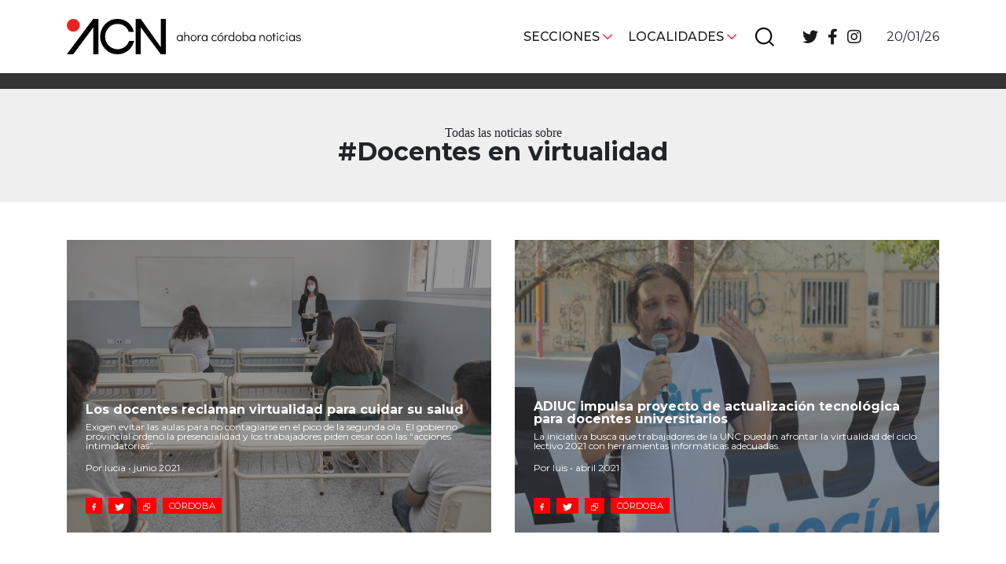

--- FILE ---
content_type: text/html; charset=UTF-8
request_url: https://acnoticias.ar/tag/docentes-en-virtualidad/
body_size: 10425
content:



<!DOCTYPE html>
<html lang="es">
<head>
    <!-- Meta  -->
    <meta charset="UTF-8">
    <meta name="viewport" content="width=device-width, initial-scale=1">
    <link rel="profile" href="http://gmpg.org/xfn/11">

    <meta name='robots' content='index, follow, max-image-preview:large, max-snippet:-1, max-video-preview:-1' />

	<!-- This site is optimized with the Yoast SEO plugin v23.1 - https://yoast.com/wordpress/plugins/seo/ -->
	<title>#Docentes en virtualidad archivos - ACN</title>
	<link rel="canonical" href="https://acnoticias.ar/tag/docentes-en-virtualidad/" />
	<meta property="og:locale" content="es_ES" />
	<meta property="og:type" content="article" />
	<meta property="og:title" content="#Docentes en virtualidad archivos - ACN" />
	<meta property="og:url" content="https://acnoticias.ar/tag/docentes-en-virtualidad/" />
	<meta property="og:site_name" content="ACN" />
	<meta name="twitter:card" content="summary_large_image" />
	<script type="application/ld+json" class="yoast-schema-graph">{"@context":"https://schema.org","@graph":[{"@type":"CollectionPage","@id":"https://acnoticias.ar/tag/docentes-en-virtualidad/","url":"https://acnoticias.ar/tag/docentes-en-virtualidad/","name":"#Docentes en virtualidad archivos - ACN","isPartOf":{"@id":"https://acnoticias.ar/#website"},"primaryImageOfPage":{"@id":"https://acnoticias.ar/tag/docentes-en-virtualidad/#primaryimage"},"image":{"@id":"https://acnoticias.ar/tag/docentes-en-virtualidad/#primaryimage"},"thumbnailUrl":"https://acnoticias.ar/wp-content/uploads/2021/06/Aula-Presencialidad-docentes.jpg","breadcrumb":{"@id":"https://acnoticias.ar/tag/docentes-en-virtualidad/#breadcrumb"},"inLanguage":"es"},{"@type":"ImageObject","inLanguage":"es","@id":"https://acnoticias.ar/tag/docentes-en-virtualidad/#primaryimage","url":"https://acnoticias.ar/wp-content/uploads/2021/06/Aula-Presencialidad-docentes.jpg","contentUrl":"https://acnoticias.ar/wp-content/uploads/2021/06/Aula-Presencialidad-docentes.jpg","width":833,"height":556},{"@type":"BreadcrumbList","@id":"https://acnoticias.ar/tag/docentes-en-virtualidad/#breadcrumb","itemListElement":[{"@type":"ListItem","position":1,"name":"Portada","item":"https://acnoticias.ar/"},{"@type":"ListItem","position":2,"name":"#Docentes en virtualidad"}]},{"@type":"WebSite","@id":"https://acnoticias.ar/#website","url":"https://acnoticias.ar/","name":"ACN","description":"Ahora Córdoba Noticias","potentialAction":[{"@type":"SearchAction","target":{"@type":"EntryPoint","urlTemplate":"https://acnoticias.ar/?s={search_term_string}"},"query-input":"required name=search_term_string"}],"inLanguage":"es"}]}</script>
	<!-- / Yoast SEO plugin. -->


<link rel='dns-prefetch' href='//cdnjs.cloudflare.com' />
<link rel='dns-prefetch' href='//stackpath.bootstrapcdn.com' />
<link rel='dns-prefetch' href='//use.fontawesome.com' />
<link rel='dns-prefetch' href='//fonts.googleapis.com' />
<link rel='dns-prefetch' href='//www.googletagmanager.com' />
<link rel="alternate" type="application/rss+xml" title="ACN &raquo; Feed" href="https://acnoticias.ar/feed/" />
<link rel="alternate" type="application/rss+xml" title="ACN &raquo; Feed de los comentarios" href="https://acnoticias.ar/comments/feed/" />
<link rel="alternate" type="application/rss+xml" title="ACN &raquo; Etiqueta #Docentes en virtualidad del feed" href="https://acnoticias.ar/tag/docentes-en-virtualidad/feed/" />
<script type="text/javascript">
/* <![CDATA[ */
window._wpemojiSettings = {"baseUrl":"https:\/\/s.w.org\/images\/core\/emoji\/15.0.3\/72x72\/","ext":".png","svgUrl":"https:\/\/s.w.org\/images\/core\/emoji\/15.0.3\/svg\/","svgExt":".svg","source":{"concatemoji":"https:\/\/acnoticias.ar\/wp-includes\/js\/wp-emoji-release.min.js?ver=6.6.2"}};
/*! This file is auto-generated */
!function(i,n){var o,s,e;function c(e){try{var t={supportTests:e,timestamp:(new Date).valueOf()};sessionStorage.setItem(o,JSON.stringify(t))}catch(e){}}function p(e,t,n){e.clearRect(0,0,e.canvas.width,e.canvas.height),e.fillText(t,0,0);var t=new Uint32Array(e.getImageData(0,0,e.canvas.width,e.canvas.height).data),r=(e.clearRect(0,0,e.canvas.width,e.canvas.height),e.fillText(n,0,0),new Uint32Array(e.getImageData(0,0,e.canvas.width,e.canvas.height).data));return t.every(function(e,t){return e===r[t]})}function u(e,t,n){switch(t){case"flag":return n(e,"\ud83c\udff3\ufe0f\u200d\u26a7\ufe0f","\ud83c\udff3\ufe0f\u200b\u26a7\ufe0f")?!1:!n(e,"\ud83c\uddfa\ud83c\uddf3","\ud83c\uddfa\u200b\ud83c\uddf3")&&!n(e,"\ud83c\udff4\udb40\udc67\udb40\udc62\udb40\udc65\udb40\udc6e\udb40\udc67\udb40\udc7f","\ud83c\udff4\u200b\udb40\udc67\u200b\udb40\udc62\u200b\udb40\udc65\u200b\udb40\udc6e\u200b\udb40\udc67\u200b\udb40\udc7f");case"emoji":return!n(e,"\ud83d\udc26\u200d\u2b1b","\ud83d\udc26\u200b\u2b1b")}return!1}function f(e,t,n){var r="undefined"!=typeof WorkerGlobalScope&&self instanceof WorkerGlobalScope?new OffscreenCanvas(300,150):i.createElement("canvas"),a=r.getContext("2d",{willReadFrequently:!0}),o=(a.textBaseline="top",a.font="600 32px Arial",{});return e.forEach(function(e){o[e]=t(a,e,n)}),o}function t(e){var t=i.createElement("script");t.src=e,t.defer=!0,i.head.appendChild(t)}"undefined"!=typeof Promise&&(o="wpEmojiSettingsSupports",s=["flag","emoji"],n.supports={everything:!0,everythingExceptFlag:!0},e=new Promise(function(e){i.addEventListener("DOMContentLoaded",e,{once:!0})}),new Promise(function(t){var n=function(){try{var e=JSON.parse(sessionStorage.getItem(o));if("object"==typeof e&&"number"==typeof e.timestamp&&(new Date).valueOf()<e.timestamp+604800&&"object"==typeof e.supportTests)return e.supportTests}catch(e){}return null}();if(!n){if("undefined"!=typeof Worker&&"undefined"!=typeof OffscreenCanvas&&"undefined"!=typeof URL&&URL.createObjectURL&&"undefined"!=typeof Blob)try{var e="postMessage("+f.toString()+"("+[JSON.stringify(s),u.toString(),p.toString()].join(",")+"));",r=new Blob([e],{type:"text/javascript"}),a=new Worker(URL.createObjectURL(r),{name:"wpTestEmojiSupports"});return void(a.onmessage=function(e){c(n=e.data),a.terminate(),t(n)})}catch(e){}c(n=f(s,u,p))}t(n)}).then(function(e){for(var t in e)n.supports[t]=e[t],n.supports.everything=n.supports.everything&&n.supports[t],"flag"!==t&&(n.supports.everythingExceptFlag=n.supports.everythingExceptFlag&&n.supports[t]);n.supports.everythingExceptFlag=n.supports.everythingExceptFlag&&!n.supports.flag,n.DOMReady=!1,n.readyCallback=function(){n.DOMReady=!0}}).then(function(){return e}).then(function(){var e;n.supports.everything||(n.readyCallback(),(e=n.source||{}).concatemoji?t(e.concatemoji):e.wpemoji&&e.twemoji&&(t(e.twemoji),t(e.wpemoji)))}))}((window,document),window._wpemojiSettings);
/* ]]> */
</script>
<style id='wp-emoji-styles-inline-css' type='text/css'>

	img.wp-smiley, img.emoji {
		display: inline !important;
		border: none !important;
		box-shadow: none !important;
		height: 1em !important;
		width: 1em !important;
		margin: 0 0.07em !important;
		vertical-align: -0.1em !important;
		background: none !important;
		padding: 0 !important;
	}
</style>
<link rel='stylesheet' id='wp-block-library-css' href='https://acnoticias.ar/wp-includes/css/dist/block-library/style.min.css?ver=6.6.2' type='text/css' media='all' />
<link rel='stylesheet' id='eedee-gutenslider-init-css' href='https://acnoticias.ar/wp-content/plugins/gutenslider/build/gutenslider-init.css?ver=1708556796' type='text/css' media='all' />
<style id='classic-theme-styles-inline-css' type='text/css'>
/*! This file is auto-generated */
.wp-block-button__link{color:#fff;background-color:#32373c;border-radius:9999px;box-shadow:none;text-decoration:none;padding:calc(.667em + 2px) calc(1.333em + 2px);font-size:1.125em}.wp-block-file__button{background:#32373c;color:#fff;text-decoration:none}
</style>
<style id='global-styles-inline-css' type='text/css'>
:root{--wp--preset--aspect-ratio--square: 1;--wp--preset--aspect-ratio--4-3: 4/3;--wp--preset--aspect-ratio--3-4: 3/4;--wp--preset--aspect-ratio--3-2: 3/2;--wp--preset--aspect-ratio--2-3: 2/3;--wp--preset--aspect-ratio--16-9: 16/9;--wp--preset--aspect-ratio--9-16: 9/16;--wp--preset--color--black: #000000;--wp--preset--color--cyan-bluish-gray: #abb8c3;--wp--preset--color--white: #ffffff;--wp--preset--color--pale-pink: #f78da7;--wp--preset--color--vivid-red: #cf2e2e;--wp--preset--color--luminous-vivid-orange: #ff6900;--wp--preset--color--luminous-vivid-amber: #fcb900;--wp--preset--color--light-green-cyan: #7bdcb5;--wp--preset--color--vivid-green-cyan: #00d084;--wp--preset--color--pale-cyan-blue: #8ed1fc;--wp--preset--color--vivid-cyan-blue: #0693e3;--wp--preset--color--vivid-purple: #9b51e0;--wp--preset--gradient--vivid-cyan-blue-to-vivid-purple: linear-gradient(135deg,rgba(6,147,227,1) 0%,rgb(155,81,224) 100%);--wp--preset--gradient--light-green-cyan-to-vivid-green-cyan: linear-gradient(135deg,rgb(122,220,180) 0%,rgb(0,208,130) 100%);--wp--preset--gradient--luminous-vivid-amber-to-luminous-vivid-orange: linear-gradient(135deg,rgba(252,185,0,1) 0%,rgba(255,105,0,1) 100%);--wp--preset--gradient--luminous-vivid-orange-to-vivid-red: linear-gradient(135deg,rgba(255,105,0,1) 0%,rgb(207,46,46) 100%);--wp--preset--gradient--very-light-gray-to-cyan-bluish-gray: linear-gradient(135deg,rgb(238,238,238) 0%,rgb(169,184,195) 100%);--wp--preset--gradient--cool-to-warm-spectrum: linear-gradient(135deg,rgb(74,234,220) 0%,rgb(151,120,209) 20%,rgb(207,42,186) 40%,rgb(238,44,130) 60%,rgb(251,105,98) 80%,rgb(254,248,76) 100%);--wp--preset--gradient--blush-light-purple: linear-gradient(135deg,rgb(255,206,236) 0%,rgb(152,150,240) 100%);--wp--preset--gradient--blush-bordeaux: linear-gradient(135deg,rgb(254,205,165) 0%,rgb(254,45,45) 50%,rgb(107,0,62) 100%);--wp--preset--gradient--luminous-dusk: linear-gradient(135deg,rgb(255,203,112) 0%,rgb(199,81,192) 50%,rgb(65,88,208) 100%);--wp--preset--gradient--pale-ocean: linear-gradient(135deg,rgb(255,245,203) 0%,rgb(182,227,212) 50%,rgb(51,167,181) 100%);--wp--preset--gradient--electric-grass: linear-gradient(135deg,rgb(202,248,128) 0%,rgb(113,206,126) 100%);--wp--preset--gradient--midnight: linear-gradient(135deg,rgb(2,3,129) 0%,rgb(40,116,252) 100%);--wp--preset--font-size--small: 13px;--wp--preset--font-size--medium: 20px;--wp--preset--font-size--large: 36px;--wp--preset--font-size--x-large: 42px;--wp--preset--spacing--20: 0.44rem;--wp--preset--spacing--30: 0.67rem;--wp--preset--spacing--40: 1rem;--wp--preset--spacing--50: 1.5rem;--wp--preset--spacing--60: 2.25rem;--wp--preset--spacing--70: 3.38rem;--wp--preset--spacing--80: 5.06rem;--wp--preset--shadow--natural: 6px 6px 9px rgba(0, 0, 0, 0.2);--wp--preset--shadow--deep: 12px 12px 50px rgba(0, 0, 0, 0.4);--wp--preset--shadow--sharp: 6px 6px 0px rgba(0, 0, 0, 0.2);--wp--preset--shadow--outlined: 6px 6px 0px -3px rgba(255, 255, 255, 1), 6px 6px rgba(0, 0, 0, 1);--wp--preset--shadow--crisp: 6px 6px 0px rgba(0, 0, 0, 1);}:where(.is-layout-flex){gap: 0.5em;}:where(.is-layout-grid){gap: 0.5em;}body .is-layout-flex{display: flex;}.is-layout-flex{flex-wrap: wrap;align-items: center;}.is-layout-flex > :is(*, div){margin: 0;}body .is-layout-grid{display: grid;}.is-layout-grid > :is(*, div){margin: 0;}:where(.wp-block-columns.is-layout-flex){gap: 2em;}:where(.wp-block-columns.is-layout-grid){gap: 2em;}:where(.wp-block-post-template.is-layout-flex){gap: 1.25em;}:where(.wp-block-post-template.is-layout-grid){gap: 1.25em;}.has-black-color{color: var(--wp--preset--color--black) !important;}.has-cyan-bluish-gray-color{color: var(--wp--preset--color--cyan-bluish-gray) !important;}.has-white-color{color: var(--wp--preset--color--white) !important;}.has-pale-pink-color{color: var(--wp--preset--color--pale-pink) !important;}.has-vivid-red-color{color: var(--wp--preset--color--vivid-red) !important;}.has-luminous-vivid-orange-color{color: var(--wp--preset--color--luminous-vivid-orange) !important;}.has-luminous-vivid-amber-color{color: var(--wp--preset--color--luminous-vivid-amber) !important;}.has-light-green-cyan-color{color: var(--wp--preset--color--light-green-cyan) !important;}.has-vivid-green-cyan-color{color: var(--wp--preset--color--vivid-green-cyan) !important;}.has-pale-cyan-blue-color{color: var(--wp--preset--color--pale-cyan-blue) !important;}.has-vivid-cyan-blue-color{color: var(--wp--preset--color--vivid-cyan-blue) !important;}.has-vivid-purple-color{color: var(--wp--preset--color--vivid-purple) !important;}.has-black-background-color{background-color: var(--wp--preset--color--black) !important;}.has-cyan-bluish-gray-background-color{background-color: var(--wp--preset--color--cyan-bluish-gray) !important;}.has-white-background-color{background-color: var(--wp--preset--color--white) !important;}.has-pale-pink-background-color{background-color: var(--wp--preset--color--pale-pink) !important;}.has-vivid-red-background-color{background-color: var(--wp--preset--color--vivid-red) !important;}.has-luminous-vivid-orange-background-color{background-color: var(--wp--preset--color--luminous-vivid-orange) !important;}.has-luminous-vivid-amber-background-color{background-color: var(--wp--preset--color--luminous-vivid-amber) !important;}.has-light-green-cyan-background-color{background-color: var(--wp--preset--color--light-green-cyan) !important;}.has-vivid-green-cyan-background-color{background-color: var(--wp--preset--color--vivid-green-cyan) !important;}.has-pale-cyan-blue-background-color{background-color: var(--wp--preset--color--pale-cyan-blue) !important;}.has-vivid-cyan-blue-background-color{background-color: var(--wp--preset--color--vivid-cyan-blue) !important;}.has-vivid-purple-background-color{background-color: var(--wp--preset--color--vivid-purple) !important;}.has-black-border-color{border-color: var(--wp--preset--color--black) !important;}.has-cyan-bluish-gray-border-color{border-color: var(--wp--preset--color--cyan-bluish-gray) !important;}.has-white-border-color{border-color: var(--wp--preset--color--white) !important;}.has-pale-pink-border-color{border-color: var(--wp--preset--color--pale-pink) !important;}.has-vivid-red-border-color{border-color: var(--wp--preset--color--vivid-red) !important;}.has-luminous-vivid-orange-border-color{border-color: var(--wp--preset--color--luminous-vivid-orange) !important;}.has-luminous-vivid-amber-border-color{border-color: var(--wp--preset--color--luminous-vivid-amber) !important;}.has-light-green-cyan-border-color{border-color: var(--wp--preset--color--light-green-cyan) !important;}.has-vivid-green-cyan-border-color{border-color: var(--wp--preset--color--vivid-green-cyan) !important;}.has-pale-cyan-blue-border-color{border-color: var(--wp--preset--color--pale-cyan-blue) !important;}.has-vivid-cyan-blue-border-color{border-color: var(--wp--preset--color--vivid-cyan-blue) !important;}.has-vivid-purple-border-color{border-color: var(--wp--preset--color--vivid-purple) !important;}.has-vivid-cyan-blue-to-vivid-purple-gradient-background{background: var(--wp--preset--gradient--vivid-cyan-blue-to-vivid-purple) !important;}.has-light-green-cyan-to-vivid-green-cyan-gradient-background{background: var(--wp--preset--gradient--light-green-cyan-to-vivid-green-cyan) !important;}.has-luminous-vivid-amber-to-luminous-vivid-orange-gradient-background{background: var(--wp--preset--gradient--luminous-vivid-amber-to-luminous-vivid-orange) !important;}.has-luminous-vivid-orange-to-vivid-red-gradient-background{background: var(--wp--preset--gradient--luminous-vivid-orange-to-vivid-red) !important;}.has-very-light-gray-to-cyan-bluish-gray-gradient-background{background: var(--wp--preset--gradient--very-light-gray-to-cyan-bluish-gray) !important;}.has-cool-to-warm-spectrum-gradient-background{background: var(--wp--preset--gradient--cool-to-warm-spectrum) !important;}.has-blush-light-purple-gradient-background{background: var(--wp--preset--gradient--blush-light-purple) !important;}.has-blush-bordeaux-gradient-background{background: var(--wp--preset--gradient--blush-bordeaux) !important;}.has-luminous-dusk-gradient-background{background: var(--wp--preset--gradient--luminous-dusk) !important;}.has-pale-ocean-gradient-background{background: var(--wp--preset--gradient--pale-ocean) !important;}.has-electric-grass-gradient-background{background: var(--wp--preset--gradient--electric-grass) !important;}.has-midnight-gradient-background{background: var(--wp--preset--gradient--midnight) !important;}.has-small-font-size{font-size: var(--wp--preset--font-size--small) !important;}.has-medium-font-size{font-size: var(--wp--preset--font-size--medium) !important;}.has-large-font-size{font-size: var(--wp--preset--font-size--large) !important;}.has-x-large-font-size{font-size: var(--wp--preset--font-size--x-large) !important;}
:where(.wp-block-post-template.is-layout-flex){gap: 1.25em;}:where(.wp-block-post-template.is-layout-grid){gap: 1.25em;}
:where(.wp-block-columns.is-layout-flex){gap: 2em;}:where(.wp-block-columns.is-layout-grid){gap: 2em;}
:root :where(.wp-block-pullquote){font-size: 1.5em;line-height: 1.6;}
</style>
<link rel='stylesheet' id='lst-main-css' href='https://acnoticias.ar/wp-content/themes/lst/style.css?ver=4.0' type='text/css' media='all' />
<link rel='stylesheet' id='bootstrap-style-css' href='https://stackpath.bootstrapcdn.com/bootstrap/4.3.1/css/bootstrap.min.css?ver=4.3.1' type='text/css' media='all' />
<link rel='stylesheet' id='font-awesome-css' href='https://use.fontawesome.com/releases/v5.8.2/css/all.css?ver=5.8.2' type='text/css' media='all' />
<link rel='stylesheet' id='google-fonts-css' href='https://fonts.googleapis.com/css2?family=Montserrat%3Awght%40400%3B500%3B700&#038;display=swap&#038;ver=6.6.2' type='text/css' media='all' />
<link rel='stylesheet' id='slick-style-css' href='https://cdnjs.cloudflare.com/ajax/libs/slick-carousel/1.8.1/slick.min.css?ver=1.8.1' type='text/css' media='all' />
<link rel='stylesheet' id='lst-style-css' href='https://acnoticias.ar/wp-content/themes/lst/assets/css/lst-style.css?ver=4.2' type='text/css' media='all' />
<link rel='stylesheet' id='fancybox-css' href='https://acnoticias.ar/wp-content/plugins/easy-fancybox/fancybox/1.5.4/jquery.fancybox.min.css?ver=6.6.2' type='text/css' media='screen' />
<style id='fancybox-inline-css' type='text/css'>
#fancybox-outer{background:#ffffff}#fancybox-content{background:#ffffff;border-color:#ffffff;color:#000000;}#fancybox-title,#fancybox-title-float-main{color:#fff}
</style>
<script type="text/javascript" src="https://acnoticias.ar/wp-includes/js/jquery/jquery.min.js?ver=3.7.1" id="jquery-core-js"></script>
<script type="text/javascript" src="https://acnoticias.ar/wp-includes/js/jquery/jquery-migrate.min.js?ver=3.4.1" id="jquery-migrate-js"></script>
<link rel="https://api.w.org/" href="https://acnoticias.ar/wp-json/" /><link rel="alternate" title="JSON" type="application/json" href="https://acnoticias.ar/wp-json/wp/v2/tags/2115" /><link rel="EditURI" type="application/rsd+xml" title="RSD" href="https://acnoticias.ar/xmlrpc.php?rsd" />
<meta name="generator" content="WordPress 6.6.2" />
<meta name="generator" content="Site Kit by Google 1.132.0" /><link rel="icon" href="https://acnoticias.ar/wp-content/uploads/2020/10/cropped-favicon-32x32.png" sizes="32x32" />
<link rel="icon" href="https://acnoticias.ar/wp-content/uploads/2020/10/cropped-favicon-192x192.png" sizes="192x192" />
<link rel="apple-touch-icon" href="https://acnoticias.ar/wp-content/uploads/2020/10/cropped-favicon-180x180.png" />
<meta name="msapplication-TileImage" content="https://acnoticias.ar/wp-content/uploads/2020/10/cropped-favicon-270x270.png" />

    <!-- Seguimiento  -->
    </head>

<body class="archive tag tag-docentes-en-virtualidad tag-2115">
    <div id="page" class="site">
        <header class="site-header lst-header sticky-top" role="navigation">
            <div class="container">
                <div class= "row align-items-center">
                    <div class="col-md-4 col-6">
                        <div class="lst-logo">
                                                                                        <a href="https://acnoticias.ar">
                                    <icon-svg src="https://acnoticias.ar/wp-content/themes/lst/assets/images/logo.svg"></icon-svg>
                                </a>
                                                    </div>
                    </div>
                    <div class="col-lg-7 col-12 d-none d-lg-block">
                        <div id="lst-header-bar" class="lst-header-bar">
                            <nav class="lst-primary-menu"><ul id="lst-primary-menu" class="menu"><li id="menu-item-9" class="menu-item menu-item-type-custom menu-item-object-custom menu-item-has-children menu-item-9"><a href="#">Secciones</a>
<ul class="sub-menu">
	<li id="menu-item-13" class="menu-item menu-item-type-taxonomy menu-item-object-category menu-item-13"><a href="https://acnoticias.ar/category/cordoba-obrera/">Córdoba obrera</a></li>
	<li id="menu-item-12" class="menu-item menu-item-type-taxonomy menu-item-object-category menu-item-12"><a href="https://acnoticias.ar/category/cordoba-la-docta/">Córdoba, la Docta</a></li>
	<li id="menu-item-46160" class="menu-item menu-item-type-taxonomy menu-item-object-category menu-item-46160"><a href="https://acnoticias.ar/category/cordoba-diverse/">Córdoba diverse</a></li>
	<li id="menu-item-10" class="menu-item menu-item-type-taxonomy menu-item-object-category menu-item-10"><a href="https://acnoticias.ar/category/cordoba-independiente/">Córdoba independiente</a></li>
	<li id="menu-item-301" class="menu-item menu-item-type-taxonomy menu-item-object-category menu-item-301"><a href="https://acnoticias.ar/category/nacionales/">Nacionales</a></li>
	<li id="menu-item-300" class="menu-item menu-item-type-taxonomy menu-item-object-category menu-item-300"><a href="https://acnoticias.ar/category/internacionales/">Internacionales</a></li>
	<li id="menu-item-15" class="menu-item menu-item-type-taxonomy menu-item-object-category menu-item-15"><a href="https://acnoticias.ar/category/politica-y-economia/">Política y Economía</a></li>
	<li id="menu-item-16" class="menu-item menu-item-type-taxonomy menu-item-object-category menu-item-16"><a href="https://acnoticias.ar/category/sociedad/">Sociedad</a></li>
	<li id="menu-item-11" class="menu-item menu-item-type-taxonomy menu-item-object-category menu-item-11"><a href="https://acnoticias.ar/category/deportes/">Deportes</a></li>
	<li id="menu-item-14" class="menu-item menu-item-type-taxonomy menu-item-object-category menu-item-14"><a href="https://acnoticias.ar/category/medio-ambiente-y-sustentabilidad/">Ambiente y sustentabilidad</a></li>
	<li id="menu-item-290" class="menu-item menu-item-type-post_type menu-item-object-page menu-item-290"><a href="https://acnoticias.ar/sobre-nosotros/">Sobre Nosotrxs</a></li>
</ul>
</li>
<li id="menu-item-19" class="menu-item menu-item-type-custom menu-item-object-custom menu-item-has-children menu-item-19"><a href="#">Localidades</a>
<ul class="sub-menu">
	<li id="menu-item-21" class="menu-item menu-item-type-taxonomy menu-item-object-localidad menu-item-21"><a href="https://acnoticias.ar/localidad/cordoba-la-ciudad/">Córdoba, la ciudad</a></li>
	<li id="menu-item-32" class="menu-item menu-item-type-taxonomy menu-item-object-localidad menu-item-32"><a href="https://acnoticias.ar/localidad/sierras-chicas/">Sierras Chicas</a></li>
	<li id="menu-item-29" class="menu-item menu-item-type-taxonomy menu-item-object-localidad menu-item-29"><a href="https://acnoticias.ar/localidad/rio-cuarto-y-zona-de/">Río Cuarto y zona</a></li>
	<li id="menu-item-35" class="menu-item menu-item-type-taxonomy menu-item-object-localidad menu-item-35"><a href="https://acnoticias.ar/localidad/villa-maria-y-zona/">Villa María y zona</a></li>
	<li id="menu-item-31" class="menu-item menu-item-type-taxonomy menu-item-object-localidad menu-item-31"><a href="https://acnoticias.ar/localidad/san-francisco-y-zona/">San Francisco</a></li>
	<li id="menu-item-33" class="menu-item menu-item-type-taxonomy menu-item-object-localidad menu-item-33"><a href="https://acnoticias.ar/localidad/traslasierra/">Traslasierra</a></li>
	<li id="menu-item-28" class="menu-item menu-item-type-taxonomy menu-item-object-localidad menu-item-28"><a href="https://acnoticias.ar/localidad/punilla-carlos-paz/">Punilla / Carlos Paz</a></li>
	<li id="menu-item-20" class="menu-item menu-item-type-taxonomy menu-item-object-localidad menu-item-20"><a href="https://acnoticias.ar/localidad/alta-gracia/">Alta Gracia</a></li>
	<li id="menu-item-27" class="menu-item menu-item-type-taxonomy menu-item-object-localidad menu-item-27"><a href="https://acnoticias.ar/localidad/marcos-juarez/">Marcos Juárez</a></li>
	<li id="menu-item-30" class="menu-item menu-item-type-taxonomy menu-item-object-localidad menu-item-30"><a href="https://acnoticias.ar/localidad/rio-primero/">Río Primero</a></li>
	<li id="menu-item-34" class="menu-item menu-item-type-taxonomy menu-item-object-localidad menu-item-34"><a href="https://acnoticias.ar/localidad/valle-de-calamuchita/">Valle de Calamuchita</a></li>
	<li id="menu-item-24" class="menu-item menu-item-type-taxonomy menu-item-object-localidad menu-item-24"><a href="https://acnoticias.ar/localidad/jesus-maria-y-norte/">Jesús María y norte</a></li>
	<li id="menu-item-23" class="menu-item menu-item-type-taxonomy menu-item-object-localidad menu-item-23"><a href="https://acnoticias.ar/localidad/cruz-del-eje/">Cruz del Eje</a></li>
	<li id="menu-item-22" class="menu-item menu-item-type-taxonomy menu-item-object-localidad menu-item-22"><a href="https://acnoticias.ar/localidad/corredor-de-ansenuza/">Corredor de Ansenuza</a></li>
	<li id="menu-item-25" class="menu-item menu-item-type-taxonomy menu-item-object-localidad menu-item-25"><a href="https://acnoticias.ar/localidad/la-carlota-y-zona/">La Carlota y zona</a></li>
	<li id="menu-item-26" class="menu-item menu-item-type-taxonomy menu-item-object-localidad menu-item-26"><a href="https://acnoticias.ar/localidad/laboulaye-y-sur/">Laboulaye y sur</a></li>
	<li id="menu-item-860" class="menu-item menu-item-type-taxonomy menu-item-object-localidad menu-item-860"><a href="https://acnoticias.ar/localidad/bell-ville/">Bell Ville</a></li>
	<li id="menu-item-2556" class="menu-item menu-item-type-taxonomy menu-item-object-localidad menu-item-2556"><a href="https://acnoticias.ar/localidad/rio-tercero/">Río Tercero</a></li>
</ul>
</li>
</ul></nav>                                                                                        <div id="lst-buscador" class="lst-buscador">
                                    <icon-svg src="https://acnoticias.ar/wp-content/themes/lst/assets/images/buscar.svg"></icon-svg>
                                </div>
                                <div class="search-box">
                                    
<form action="https://acnoticias.ar" method="get" class="lst-search-form" role="search">
    <input type="search" class="form-control" value="" name="s" placeholder="Buscar" />
    <button type="button" class="close-search-box">
                            <icon-svg src="https://acnoticias.ar/wp-content/themes/lst/assets/images/cerrar.svg"></icon-svg>
            </button>
</form>                                </div>
                                                        <nav class="lst-social-menu"><ul id="lst-social-menu" class="menu"><li id="menu-item-36" class="menu-item menu-item-type-custom menu-item-object-custom menu-item-36"><a target="_blank" rel="noopener" href="https://twitter.com/acnoticias_"><i class="fab fa-twitter"></i></a></li>
<li id="menu-item-37" class="menu-item menu-item-type-custom menu-item-object-custom menu-item-37"><a target="_blank" rel="noopener" href="https://www.facebook.com/ahoracordobanoticias"><i class="fab fa-facebook-f"></i></a></li>
<li id="menu-item-38" class="menu-item menu-item-type-custom menu-item-object-custom menu-item-38"><a target="_blank" rel="noopener" href="https://www.instagram.com/acnoticias.ar/"><i class="fab fa-instagram"></i></a></li>
</ul></nav>                        </div>
                    </div>
                    <div class="justify-content-end col-lg-1 d-lg-flex d-none">
                        <!-- www.tutiempo.net - Ancho:197px - Alto:81px -->
                        <!-- <div id="TT_yWjALxdxY2CBCcBA7fqAwwgAw9nAMEjEEzjzzzDjDkk">tutiempo.net</div> -->
                        <p class="text-right my-0">
                            20/01/26                        </p>
                                            </div>
                    <div class="text-right d-lg-none col-md-8 col-6">
                        <div id="lst-responsive-header-bar" class="lst-responsive-header-bar">
                            <div class="lst-responsive-secciones-boton">
                                                                                                    <icon-svg src="https://acnoticias.ar/wp-content/themes/lst/assets/images/burger.svg"></icon-svg>
                                                            </div>
                            <div class="lst-responsive-localidades-boton">
                                                                                                    <icon-svg src="https://acnoticias.ar/wp-content/themes/lst/assets/images/localidad.svg"></icon-svg>
                                                            </div>
                                                            <div id="lst-buscador" class="lst-buscador">
                                    <icon-svg src="https://acnoticias.ar/wp-content/themes/lst/assets/images/buscar.svg"></icon-svg>
                                </div>
                                <div class="search-box">
                                    
<form action="https://acnoticias.ar" method="get" class="lst-search-form" role="search">
    <input type="search" class="form-control" value="" name="s" placeholder="Buscar" />
    <button type="button" class="close-search-box">
                            <icon-svg src="https://acnoticias.ar/wp-content/themes/lst/assets/images/cerrar.svg"></icon-svg>
            </button>
</form>                                </div>
                                                        <?php//lst_report_weather_mobile() ?>
                        </div>
                    </div>
                    <div class="col-12 d-lg-none mt-2">
                        20/01/26                    </div>
                    <div class="d-lg-none col-12">
                        <nav class="lst-responsive-secciones-menu"><ul id="lst-responsive-secciones-menu" class="menu"><li id="menu-item-46" class="menu-item menu-item-type-taxonomy menu-item-object-category menu-item-46"><a href="https://acnoticias.ar/category/politica-y-economia/">Política y Economía</a></li>
<li id="menu-item-44" class="menu-item menu-item-type-taxonomy menu-item-object-category menu-item-44"><a href="https://acnoticias.ar/category/cordoba-obrera/">Córdoba obrera</a></li>
<li id="menu-item-47" class="menu-item menu-item-type-taxonomy menu-item-object-category menu-item-47"><a href="https://acnoticias.ar/category/sociedad/">Sociedad</a></li>
<li id="menu-item-43" class="menu-item menu-item-type-taxonomy menu-item-object-category menu-item-43"><a href="https://acnoticias.ar/category/cordoba-la-docta/">Córdoba, la Docta</a></li>
<li id="menu-item-45" class="menu-item menu-item-type-taxonomy menu-item-object-category menu-item-45"><a href="https://acnoticias.ar/category/medio-ambiente-y-sustentabilidad/">Ambiente y sustentabilidad</a></li>
<li id="menu-item-42" class="menu-item menu-item-type-taxonomy menu-item-object-category menu-item-42"><a href="https://acnoticias.ar/category/deportes/">Deportes</a></li>
<li id="menu-item-46159" class="menu-item menu-item-type-taxonomy menu-item-object-category menu-item-46159"><a href="https://acnoticias.ar/category/cordoba-diverse/">Córdoba diverse</a></li>
<li id="menu-item-41" class="menu-item menu-item-type-taxonomy menu-item-object-category menu-item-41"><a href="https://acnoticias.ar/category/cordoba-independiente/">Córdoba independiente</a></li>
<li id="menu-item-307" class="menu-item menu-item-type-taxonomy menu-item-object-category menu-item-307"><a href="https://acnoticias.ar/category/nacionales/">Nacionales</a></li>
<li id="menu-item-306" class="menu-item menu-item-type-taxonomy menu-item-object-category menu-item-306"><a href="https://acnoticias.ar/category/internacionales/">Internacionales</a></li>
<li id="menu-item-7410" class="menu-item menu-item-type-taxonomy menu-item-object-category menu-item-7410"><a href="https://acnoticias.ar/category/humor/">Humor</a></li>
</ul></nav>                    </div>
                    <div class="d-lg-none col-12">
                        <nav class="lst-responsive-localidades-menu"><ul id="lst-responsive-localidades-menu" class="menu"><li id="menu-item-49" class="menu-item menu-item-type-taxonomy menu-item-object-localidad menu-item-49"><a href="https://acnoticias.ar/localidad/cordoba-la-ciudad/">Córdoba, la ciudad</a></li>
<li id="menu-item-60" class="menu-item menu-item-type-taxonomy menu-item-object-localidad menu-item-60"><a href="https://acnoticias.ar/localidad/sierras-chicas/">Sierras Chicas</a></li>
<li id="menu-item-57" class="menu-item menu-item-type-taxonomy menu-item-object-localidad menu-item-57"><a href="https://acnoticias.ar/localidad/rio-cuarto-y-zona-de/">Río Cuarto y zona</a></li>
<li id="menu-item-63" class="menu-item menu-item-type-taxonomy menu-item-object-localidad menu-item-63"><a href="https://acnoticias.ar/localidad/villa-maria-y-zona/">Villa María y zona</a></li>
<li id="menu-item-59" class="menu-item menu-item-type-taxonomy menu-item-object-localidad menu-item-59"><a href="https://acnoticias.ar/localidad/san-francisco-y-zona/">San Francisco y zona</a></li>
<li id="menu-item-61" class="menu-item menu-item-type-taxonomy menu-item-object-localidad menu-item-61"><a href="https://acnoticias.ar/localidad/traslasierra/">Traslasierra</a></li>
<li id="menu-item-56" class="menu-item menu-item-type-taxonomy menu-item-object-localidad menu-item-56"><a href="https://acnoticias.ar/localidad/punilla-carlos-paz/">Punilla / Carlos Paz</a></li>
<li id="menu-item-48" class="menu-item menu-item-type-taxonomy menu-item-object-localidad menu-item-48"><a href="https://acnoticias.ar/localidad/alta-gracia/">Alta Gracia</a></li>
<li id="menu-item-55" class="menu-item menu-item-type-taxonomy menu-item-object-localidad menu-item-55"><a href="https://acnoticias.ar/localidad/marcos-juarez/">Marcos Juárez</a></li>
<li id="menu-item-58" class="menu-item menu-item-type-taxonomy menu-item-object-localidad menu-item-58"><a href="https://acnoticias.ar/localidad/rio-primero/">Río Primero</a></li>
<li id="menu-item-62" class="menu-item menu-item-type-taxonomy menu-item-object-localidad menu-item-62"><a href="https://acnoticias.ar/localidad/valle-de-calamuchita/">Valle de Calamuchita</a></li>
<li id="menu-item-52" class="menu-item menu-item-type-taxonomy menu-item-object-localidad menu-item-52"><a href="https://acnoticias.ar/localidad/jesus-maria-y-norte/">Jesús María y norte</a></li>
<li id="menu-item-51" class="menu-item menu-item-type-taxonomy menu-item-object-localidad menu-item-51"><a href="https://acnoticias.ar/localidad/cruz-del-eje/">Cruz del Eje</a></li>
<li id="menu-item-50" class="menu-item menu-item-type-taxonomy menu-item-object-localidad menu-item-50"><a href="https://acnoticias.ar/localidad/corredor-de-ansenuza/">Corredor de Ansenuza</a></li>
<li id="menu-item-53" class="menu-item menu-item-type-taxonomy menu-item-object-localidad menu-item-53"><a href="https://acnoticias.ar/localidad/la-carlota-y-zona/">La Carlota y zona</a></li>
<li id="menu-item-54" class="menu-item menu-item-type-taxonomy menu-item-object-localidad menu-item-54"><a href="https://acnoticias.ar/localidad/laboulaye-y-sur/">Laboulaye y sur</a></li>
<li id="menu-item-859" class="menu-item menu-item-type-taxonomy menu-item-object-localidad menu-item-859"><a href="https://acnoticias.ar/localidad/bell-ville/">Bell Ville</a></li>
<li id="menu-item-2558" class="menu-item menu-item-type-taxonomy menu-item-object-localidad menu-item-2558"><a href="https://acnoticias.ar/localidad/rio-tercero/">Río Tercero</a></li>
<li id="menu-item-3147" class="menu-item menu-item-type-taxonomy menu-item-object-localidad menu-item-3147"><a href="https://acnoticias.ar/localidad/despenaderos/">Despeñaderos</a></li>
</ul></nav>                    </div>
                </div>
            </div>
        </header>
                            <!-- <section class="lst-temas">
                <div class="container">
                    <div class="row">
                        <div class="col-12">
                            <div class="lst-etiquetas">
                                <p>Temas destacados:</p>
                                                                    <a href=""></a>
                                                            </div>
                        </div>
                    </div>
                </div>
            </section> -->
                <div class="separardor" style="height:20px;background-color: #333"></div>                            
        <main class="site-main lst-main" role="main">
<section id="lst-header-seccion" class="lst-header-seccion">
    <div class="container">
        <div class="row">
            <div class="col-12 text-center">
                <div class="header">
                    <h3 class="title">Todas las noticias sobre</h3>
                    <p class="context">#Docentes en virtualidad</p>
                </div>
            </div>
        </div>
    </div>
</section>

    <section id="lst-content-seccion" class="lst-content-seccion">
        <div class="container">
            <div class="row">
                                                                                                                                                                                                                                                                                                    <div class="col-lg-6 col-12">
                        <div class="noticia grande" style="background-image:url(https://acnoticias.ar/wp-content/uploads/2021/06/Aula-Presencialidad-docentes.jpg);">
                            <a href="https://acnoticias.ar/los-docentes-reclaman-virtualidad-para-cuidar-su-salud/">
                                <div class="content">
                                    <div class="meta">
                                        <h4 class="title">Los docentes reclaman virtualidad para cuidar su salud</h4>
                                        <p class="context">Exigen evitar las aulas para no contagiarse en el pico de la segunda ola. El gobierno provincial ordenó la presencialidad y los trabajadores piden cesar con las “acciones intimidatorias”.</p>
                                        <p class="credits">Por lucia • junio 2021</p>
                                    </div>
                                </div>
                            </a>
                            <div class="relations">
                                <a href="https://www.facebook.com/sharer/sharer.php?u=https://acnoticias.ar/los-docentes-reclaman-virtualidad-para-cuidar-su-salud/" target="_blank rel="noopener noreferrer"><icon-svg src="https://acnoticias.ar/wp-content/themes/lst/assets/images/facebook.svg"></icon-svg></a><a href="https://twitter.com/share?url=https://acnoticias.ar/los-docentes-reclaman-virtualidad-para-cuidar-su-salud/" target="_blank rel="noopener noreferrer"><icon-svg src="https://acnoticias.ar/wp-content/themes/lst/assets/images/twitter.svg"></icon-svg></a><a class="lst-copy-to-clipboard" href="#" rel="noopener noreferrer" data-src="https://acnoticias.ar/los-docentes-reclaman-virtualidad-para-cuidar-su-salud/"><icon-svg src="https://acnoticias.ar/wp-content/themes/lst/assets/images/copiar.svg"></icon-svg></a> <a href="https://acnoticias.ar/localidad/cordoba/">Córdoba</a>
                            </div>
                            <div class="filter"></div>
                        </div>
                    </div>
                                                                                                                                                                                                                                                                                                                                                <div class="col-lg-6 col-12">
                        <div class="noticia grande" style="background-image:url(https://acnoticias.ar/wp-content/uploads/2020/11/Javier-Blanco.jpg);">
                            <a href="https://acnoticias.ar/adiuc-impulsa-proyecto-de-actualizacion-tecnologica-para-docentes-universitarios/">
                                <div class="content">
                                    <div class="meta">
                                        <h4 class="title">ADIUC impulsa proyecto de actualización tecnológica para docentes universitarios</h4>
                                        <p class="context">La iniciativa busca que trabajadores de la UNC puedan afrontar la virtualidad del ciclo lectivo 2021 con herramientas informáticas adecuadas.</p>
                                        <p class="credits">Por luis • abril 2021</p>
                                    </div>
                                </div>
                            </a>
                            <div class="relations">
                                <a href="https://www.facebook.com/sharer/sharer.php?u=https://acnoticias.ar/adiuc-impulsa-proyecto-de-actualizacion-tecnologica-para-docentes-universitarios/" target="_blank rel="noopener noreferrer"><icon-svg src="https://acnoticias.ar/wp-content/themes/lst/assets/images/facebook.svg"></icon-svg></a><a href="https://twitter.com/share?url=https://acnoticias.ar/adiuc-impulsa-proyecto-de-actualizacion-tecnologica-para-docentes-universitarios/" target="_blank rel="noopener noreferrer"><icon-svg src="https://acnoticias.ar/wp-content/themes/lst/assets/images/twitter.svg"></icon-svg></a><a class="lst-copy-to-clipboard" href="#" rel="noopener noreferrer" data-src="https://acnoticias.ar/adiuc-impulsa-proyecto-de-actualizacion-tecnologica-para-docentes-universitarios/"><icon-svg src="https://acnoticias.ar/wp-content/themes/lst/assets/images/copiar.svg"></icon-svg></a> <a href="https://acnoticias.ar/localidad/cordoba/">Córdoba</a>
                            </div>
                            <div class="filter"></div>
                        </div>
                    </div>
                                                                                                        </div>
        </div>
    </section>
    <section>
        <div class="container">
            <div class="row">
                <div class="text-center col-12">
                    <div class="lst-pagination">
                        <hr>
                                                <hr>
                    </div>
                </div>
            </div>
        </div>
    </section>


</main><!-- .lst-main -->



<section id="lst-medios" class="lst-medios">
    <div class="container">
        <div class="row">
            <div class="col-12 text-center">
                <div class="header">
                    <h3 class="title">Medios en Red</h3>
                    <p class="context">Conocé las fuentes de nuestras noticias</p>
                </div>
            </div>
            <div class="col-12">
                <div class="lst-slider">
                                                                                <div class="medio">
                                                <a href="https://www.cispren.org.ar/" target="_blank" rel="noopener noreferrer">
                                                        <img width="768" height="768" src="https://acnoticias.ar/wp-content/uploads/2022/08/cispren-grande-01__1___1_-768x768.png" class="attachment-medium size-medium wp-post-image" alt="" decoding="async" loading="lazy" srcset="https://acnoticias.ar/wp-content/uploads/2022/08/cispren-grande-01__1___1_-768x768.png 768w, https://acnoticias.ar/wp-content/uploads/2022/08/cispren-grande-01__1___1_-1100x1100.png 1100w, https://acnoticias.ar/wp-content/uploads/2022/08/cispren-grande-01__1___1_-150x150.png 150w, https://acnoticias.ar/wp-content/uploads/2022/08/cispren-grande-01__1___1_-1536x1536.png 1536w, https://acnoticias.ar/wp-content/uploads/2022/08/cispren-grande-01__1___1_-2048x2048.png 2048w" sizes="(max-width: 768px) 100vw, 768px" />                                                    </a>
                                            </div>
                                                                                <div class="medio">
                                                <a href="https://mysticaradiobrk.com/" target="_blank" rel="noopener noreferrer">
                                                        <img width="768" height="311" src="https://acnoticias.ar/wp-content/uploads/2021/06/Logo-Mystica-768x311.jpg" class="attachment-medium size-medium wp-post-image" alt="" decoding="async" loading="lazy" srcset="https://acnoticias.ar/wp-content/uploads/2021/06/Logo-Mystica-768x311.jpg 768w, https://acnoticias.ar/wp-content/uploads/2021/06/Logo-Mystica.jpg 1068w" sizes="(max-width: 768px) 100vw, 768px" />                                                    </a>
                                            </div>
                                                                                <div class="medio">
                                                <a href="https://eltajo.com.ar/" target="_blank" rel="noopener noreferrer">
                                                        <img width="768" height="768" src="https://acnoticias.ar/wp-content/uploads/2021/03/El-tajo-version-47-768x768.png" class="attachment-medium size-medium wp-post-image" alt="" decoding="async" loading="lazy" srcset="https://acnoticias.ar/wp-content/uploads/2021/03/El-tajo-version-47-768x768.png 768w, https://acnoticias.ar/wp-content/uploads/2021/03/El-tajo-version-47-1100x1100.png 1100w, https://acnoticias.ar/wp-content/uploads/2021/03/El-tajo-version-47-150x150.png 150w, https://acnoticias.ar/wp-content/uploads/2021/03/El-tajo-version-47-1536x1536.png 1536w, https://acnoticias.ar/wp-content/uploads/2021/03/El-tajo-version-47-2048x2048.png 2048w" sizes="(max-width: 768px) 100vw, 768px" />                                                    </a>
                                            </div>
                                                                                <div class="medio">
                                                <a href="https://www.facebook.com/Comunitaria-Carlos-Murias-100507245433063" target="_blank" rel="noopener noreferrer">
                                                        <img width="768" height="768" src="https://acnoticias.ar/wp-content/uploads/2020/12/Logo-Carlos-Murias-768x768.jpg" class="attachment-medium size-medium wp-post-image" alt="" decoding="async" loading="lazy" srcset="https://acnoticias.ar/wp-content/uploads/2020/12/Logo-Carlos-Murias-768x768.jpg 768w, https://acnoticias.ar/wp-content/uploads/2020/12/Logo-Carlos-Murias-1100x1100.jpg 1100w, https://acnoticias.ar/wp-content/uploads/2020/12/Logo-Carlos-Murias-150x150.jpg 150w, https://acnoticias.ar/wp-content/uploads/2020/12/Logo-Carlos-Murias.jpg 1200w" sizes="(max-width: 768px) 100vw, 768px" />                                                    </a>
                                            </div>
                                                                                <div class="medio">
                                                <a href="https://poderciudadano.com.ar/?fbclid=IwAR0BHfQ2X3gIc_13utDI9W13WUmE0ly4L-7cbSTB6WyELdVO0rwc-vp6yic" target="_blank" rel="noopener noreferrer">
                                                        <img width="768" height="396" src="https://acnoticias.ar/wp-content/uploads/2020/12/isologo-768x396.jpeg" class="attachment-medium size-medium wp-post-image" alt="" decoding="async" loading="lazy" srcset="https://acnoticias.ar/wp-content/uploads/2020/12/isologo-768x396.jpeg 768w, https://acnoticias.ar/wp-content/uploads/2020/12/isologo.jpeg 871w" sizes="(max-width: 768px) 100vw, 768px" />                                                    </a>
                                            </div>
                                                                                <div class="medio">
                                                <a href="https://radiolaronda.com.ar/" target="_blank" rel="noopener noreferrer">
                                                        <img width="727" height="768" src="https://acnoticias.ar/wp-content/uploads/2020/12/isologo-01-727x768.jpeg" class="attachment-medium size-medium wp-post-image" alt="" decoding="async" loading="lazy" srcset="https://acnoticias.ar/wp-content/uploads/2020/12/isologo-01-727x768.jpeg 727w, https://acnoticias.ar/wp-content/uploads/2020/12/isologo-01-1041x1100.jpeg 1041w, https://acnoticias.ar/wp-content/uploads/2020/12/isologo-01-768x811.jpeg 768w, https://acnoticias.ar/wp-content/uploads/2020/12/isologo-01.jpeg 1101w" sizes="(max-width: 727px) 100vw, 727px" />                                                    </a>
                                            </div>
                                                                                <div class="medio">
                                                <a href="https://www.facebook.com/AgendaSanMarcos" target="_blank" rel="noopener noreferrer">
                                                        <img width="500" height="500" src="https://acnoticias.ar/wp-content/uploads/2020/12/agenda-san-marcos-ISO.jpg" class="attachment-medium size-medium wp-post-image" alt="" decoding="async" loading="lazy" srcset="https://acnoticias.ar/wp-content/uploads/2020/12/agenda-san-marcos-ISO.jpg 500w, https://acnoticias.ar/wp-content/uploads/2020/12/agenda-san-marcos-ISO-150x150.jpg 150w" sizes="(max-width: 500px) 100vw, 500px" />                                                    </a>
                                            </div>
                                                                                <div class="medio">
                                                <a href="https://3rionoticias.com/" target="_blank" rel="noopener noreferrer">
                                                        <img width="768" height="327" src="https://acnoticias.ar/wp-content/uploads/2020/12/isologo-1-768x327.png" class="attachment-medium size-medium wp-post-image" alt="" decoding="async" loading="lazy" srcset="https://acnoticias.ar/wp-content/uploads/2020/12/isologo-1-768x327.png 768w, https://acnoticias.ar/wp-content/uploads/2020/12/isologo-1-1100x468.png 1100w, https://acnoticias.ar/wp-content/uploads/2020/12/isologo-1-1536x653.png 1536w, https://acnoticias.ar/wp-content/uploads/2020/12/isologo-1.png 1674w" sizes="(max-width: 768px) 100vw, 768px" />                                                    </a>
                                            </div>
                                                                                <div class="medio">
                                                <a href="http://mestizarock.com.ar/" target="_blank" rel="noopener noreferrer">
                                                        <img width="768" height="280" src="https://acnoticias.ar/wp-content/uploads/2020/12/isologo-5-768x280.jpg" class="attachment-medium size-medium wp-post-image" alt="" decoding="async" loading="lazy" srcset="https://acnoticias.ar/wp-content/uploads/2020/12/isologo-5-768x280.jpg 768w, https://acnoticias.ar/wp-content/uploads/2020/12/isologo-5-1100x401.jpg 1100w, https://acnoticias.ar/wp-content/uploads/2020/12/isologo-5.jpg 1392w" sizes="(max-width: 768px) 100vw, 768px" />                                                    </a>
                                            </div>
                                                                                <div class="medio">
                                                <a href="https://centrodocumentacion.com.ar/" target="_blank" rel="noopener noreferrer">
                                                        <img width="264" height="85" src="https://acnoticias.ar/wp-content/uploads/2020/12/isologotipo-3.jpg" class="attachment-medium size-medium wp-post-image" alt="" decoding="async" loading="lazy" />                                                    </a>
                                            </div>
                                                                                <div class="medio">
                                                <a href="https://prensared.org.ar/" target="_blank" rel="noopener noreferrer">
                                                        <img width="383" height="101" src="https://acnoticias.ar/wp-content/uploads/2020/12/Isologotipo-2.jpg" class="attachment-medium size-medium wp-post-image" alt="" decoding="async" loading="lazy" />                                                    </a>
                                            </div>
                                                                                <div class="medio">
                                                <a href="https://www.facebook.com/RadioCentralFerroviaria/" target="_blank" rel="noopener noreferrer">
                                                        <img width="357" height="357" src="https://acnoticias.ar/wp-content/uploads/2020/12/isologotipo-2.png" class="attachment-medium size-medium wp-post-image" alt="" decoding="async" loading="lazy" srcset="https://acnoticias.ar/wp-content/uploads/2020/12/isologotipo-2.png 357w, https://acnoticias.ar/wp-content/uploads/2020/12/isologotipo-2-150x150.png 150w" sizes="(max-width: 357px) 100vw, 357px" />                                                    </a>
                                            </div>
                                                                                <div class="medio">
                                                <a href="https://www.facebook.com/Canal-9-Proa-Centro-371182372958129/" target="_blank" rel="noopener noreferrer">
                                                        <img width="768" height="464" src="https://acnoticias.ar/wp-content/uploads/2020/12/Isologotipo-1-768x464.jpg" class="attachment-medium size-medium wp-post-image" alt="" decoding="async" loading="lazy" srcset="https://acnoticias.ar/wp-content/uploads/2020/12/Isologotipo-1-768x464.jpg 768w, https://acnoticias.ar/wp-content/uploads/2020/12/Isologotipo-1.jpg 782w" sizes="(max-width: 768px) 100vw, 768px" />                                                    </a>
                                            </div>
                                                                                <div class="medio">
                                                <a href="http://diariotortuga.com/" target="_blank" rel="noopener noreferrer">
                                                        <img width="672" height="411" src="https://acnoticias.ar/wp-content/uploads/2020/12/Isologotipo-1.png" class="attachment-medium size-medium wp-post-image" alt="" decoding="async" loading="lazy" />                                                    </a>
                                            </div>
                                                                                <div class="medio">
                                                <a href="http://www.villanosradio.com.ar/" target="_blank" rel="noopener noreferrer">
                                                        <img width="768" height="302" src="https://acnoticias.ar/wp-content/uploads/2020/12/Isologotipo-768x302.jpg" class="attachment-medium size-medium wp-post-image" alt="" decoding="async" loading="lazy" srcset="https://acnoticias.ar/wp-content/uploads/2020/12/Isologotipo-768x302.jpg 768w, https://acnoticias.ar/wp-content/uploads/2020/12/Isologotipo.jpg 822w" sizes="(max-width: 768px) 100vw, 768px" />                                                    </a>
                                            </div>
                                                                                <div class="medio">
                                                <a href="http://lajornadaweb.com.ar/" target="_blank" rel="noopener noreferrer">
                                                        <img width="272" height="90" src="https://acnoticias.ar/wp-content/uploads/2020/12/La-Jornada-Web-logo-sitio.jpg" class="attachment-medium size-medium wp-post-image" alt="" decoding="async" loading="lazy" />                                                    </a>
                                            </div>
                                                                                <div class="medio">
                                                <a href="http://queportal.fcc.unc.edu.ar/" target="_blank" rel="noopener noreferrer">
                                                        <img width="500" height="215" src="https://acnoticias.ar/wp-content/uploads/2020/12/Isologotipo.png" class="attachment-medium size-medium wp-post-image" alt="" decoding="async" loading="lazy" />                                                    </a>
                                            </div>
                                                                                <div class="medio">
                                                <a href="https://periodismoambiental.com.ar/" target="_blank" rel="noopener noreferrer">
                                                        <img width="620" height="619" src="https://acnoticias.ar/wp-content/uploads/2020/12/Isologotipo-OK.jpg" class="attachment-medium size-medium wp-post-image" alt="" decoding="async" loading="lazy" srcset="https://acnoticias.ar/wp-content/uploads/2020/12/Isologotipo-OK.jpg 620w, https://acnoticias.ar/wp-content/uploads/2020/12/Isologotipo-OK-150x150.jpg 150w" sizes="(max-width: 620px) 100vw, 620px" />                                                    </a>
                                            </div>
                                                                                <div class="medio">
                                                <a href="http://www.tribunabellville.com.ar/index.html" target="_blank" rel="noopener noreferrer">
                                                        <img width="500" height="110" src="https://acnoticias.ar/wp-content/uploads/2020/12/isologo-4.jpg" class="attachment-medium size-medium wp-post-image" alt="" decoding="async" loading="lazy" />                                                    </a>
                                            </div>
                                                                                <div class="medio">
                                                <a href="https://elmegafono.net/" target="_blank" rel="noopener noreferrer">
                                                        <img width="309" height="31" src="https://acnoticias.ar/wp-content/uploads/2020/12/isologo.png" class="attachment-medium size-medium wp-post-image" alt="" decoding="async" loading="lazy" />                                                    </a>
                                            </div>
                                                                                <div class="medio">
                                                <a href="https://www.facebook.com/aguadeoronoticias" target="_blank" rel="noopener noreferrer">
                                                        <img width="500" height="500" src="https://acnoticias.ar/wp-content/uploads/2020/12/isologo-3.jpg" class="attachment-medium size-medium wp-post-image" alt="" decoding="async" loading="lazy" srcset="https://acnoticias.ar/wp-content/uploads/2020/12/isologo-3.jpg 500w, https://acnoticias.ar/wp-content/uploads/2020/12/isologo-3-150x150.jpg 150w" sizes="(max-width: 500px) 100vw, 500px" />                                                    </a>
                                            </div>
                                                                                <div class="medio">
                                                <a href="http://www.launionregional.com.ar/wordpress/" target="_blank" rel="noopener noreferrer">
                                                        <img width="284" height="127" src="https://acnoticias.ar/wp-content/uploads/2020/12/isologo-2.jpg" class="attachment-medium size-medium wp-post-image" alt="" decoding="async" loading="lazy" />                                                    </a>
                                            </div>
                                                                                <div class="medio">
                                                <a href="https://alreves.net.ar/" target="_blank" rel="noopener noreferrer">
                                                        <img width="530" height="178" src="https://acnoticias.ar/wp-content/uploads/2020/12/isolo.png" class="attachment-medium size-medium wp-post-image" alt="" decoding="async" loading="lazy" />                                                    </a>
                                            </div>
                                                                                <div class="medio">
                                                <a href="https://www.youtube.com/user/PuntoCordobaPuntoAr/featured" target="_blank" rel="noopener noreferrer">
                                                        <img width="768" height="432" src="https://acnoticias.ar/wp-content/uploads/2020/12/isologo-1-768x432.jpg" class="attachment-medium size-medium wp-post-image" alt="" decoding="async" loading="lazy" srcset="https://acnoticias.ar/wp-content/uploads/2020/12/isologo-1-768x432.jpg 768w, https://acnoticias.ar/wp-content/uploads/2020/12/isologo-1.jpg 1024w" sizes="(max-width: 768px) 100vw, 768px" />                                                    </a>
                                            </div>
                                                                                <div class="medio">
                                                <a href="https://www.facebook.com/Lu-K-1019-radioescuela-1696549410590825/about/" target="_blank" rel="noopener noreferrer">
                                                        <img width="411" height="260" src="https://acnoticias.ar/wp-content/uploads/2020/12/logo-Lu-K-101.9.jpg" class="attachment-medium size-medium wp-post-image" alt="" decoding="async" loading="lazy" />                                                    </a>
                                            </div>
                                                                                <div class="medio">
                                                <a href="https://latinta.com.ar/" target="_blank" rel="noopener noreferrer">
                                                        <img width="768" height="768" src="https://acnoticias.ar/wp-content/uploads/2020/12/isologo-768x768.jpg" class="attachment-medium size-medium wp-post-image" alt="" decoding="async" loading="lazy" srcset="https://acnoticias.ar/wp-content/uploads/2020/12/isologo-768x767.jpg 768w, https://acnoticias.ar/wp-content/uploads/2020/12/isologo-1100x1098.jpg 1100w, https://acnoticias.ar/wp-content/uploads/2020/12/isologo-150x150.jpg 150w, https://acnoticias.ar/wp-content/uploads/2020/12/isologo.jpg 1127w" sizes="(max-width: 768px) 100vw, 768px" />                                                    </a>
                                            </div>
                                                                                <div class="medio">
                                                <a href="https://elresaltador.com.ar/" target="_blank" rel="noopener noreferrer">
                                                        <img width="559" height="540" src="https://acnoticias.ar/wp-content/uploads/2020/10/isologo.jpg" class="attachment-medium size-medium wp-post-image" alt="" decoding="async" loading="lazy" />                                                    </a>
                                            </div>
                                                        </div>
            </div>
        </div>
    </div>
</section>

<footer class="site-footer lst-footer" role="contentinfo">
    <div class="container">
        <div class="row">
            <div class="col-lg-5 col-12 order-lg-1 order-2">
                <h6>Secciones</h6>
                <nav class="lst-footer-menu"><ul id="lst-footer-menu" class="menu"><li id="menu-item-69" class="menu-item menu-item-type-taxonomy menu-item-object-category menu-item-69"><a href="https://acnoticias.ar/category/politica-y-economia/">Política y Economía</a></li>
<li id="menu-item-67" class="menu-item menu-item-type-taxonomy menu-item-object-category menu-item-67"><a href="https://acnoticias.ar/category/cordoba-obrera/">Córdoba obrera</a></li>
<li id="menu-item-70" class="menu-item menu-item-type-taxonomy menu-item-object-category menu-item-70"><a href="https://acnoticias.ar/category/sociedad/">Sociedad</a></li>
<li id="menu-item-66" class="menu-item menu-item-type-taxonomy menu-item-object-category menu-item-66"><a href="https://acnoticias.ar/category/cordoba-la-docta/">Córdoba, la Docta</a></li>
<li id="menu-item-68" class="menu-item menu-item-type-taxonomy menu-item-object-category menu-item-68"><a href="https://acnoticias.ar/category/medio-ambiente-y-sustentabilidad/">Medio ambiente y sustentabilidad</a></li>
<li id="menu-item-65" class="menu-item menu-item-type-taxonomy menu-item-object-category menu-item-65"><a href="https://acnoticias.ar/category/deportes/">Deportes</a></li>
<li id="menu-item-64" class="menu-item menu-item-type-taxonomy menu-item-object-category menu-item-64"><a href="https://acnoticias.ar/category/cordoba-independiente/">Córdoba independiente</a></li>
<li id="menu-item-304" class="menu-item menu-item-type-taxonomy menu-item-object-category menu-item-304"><a href="https://acnoticias.ar/category/nacionales/">Nacionales</a></li>
<li id="menu-item-303" class="menu-item menu-item-type-taxonomy menu-item-object-category menu-item-303"><a href="https://acnoticias.ar/category/internacionales/">Internacionales</a></li>
<li id="menu-item-289" class="menu-item menu-item-type-post_type menu-item-object-page menu-item-289"><a href="https://acnoticias.ar/sobre-nosotros/">Sobre Nosotros</a></li>
</ul></nav>            </div>
            <div class="offset-lg-1 col-lg-4 col-12 order-lg-2 order-3">
                <h6>Contactanos</h6>
                <div class="lst-footer-container">
                                                            <p>Sede Central</p>
<p>Obispo Trejo 365 (CP 5000)</p>
<p>Córdoba Capital, Córdoba, Argentina</p>
<p><a href="mailto:info@acn.com.ar">info@acnoticias.ar</a></p>
                                        <nav class="lst-social-menu"><ul id="lst-social-menu" class="menu"><li class="menu-item menu-item-type-custom menu-item-object-custom menu-item-36"><a target="_blank" rel="noopener" href="https://twitter.com/acnoticias_"><i class="fab fa-twitter"></i></a></li>
<li class="menu-item menu-item-type-custom menu-item-object-custom menu-item-37"><a target="_blank" rel="noopener" href="https://www.facebook.com/ahoracordobanoticias"><i class="fab fa-facebook-f"></i></a></li>
<li class="menu-item menu-item-type-custom menu-item-object-custom menu-item-38"><a target="_blank" rel="noopener" href="https://www.instagram.com/acnoticias.ar/"><i class="fab fa-instagram"></i></a></li>
</ul></nav>                </div>
            </div>
            <div class="col-lg-2 col-12 order-lg-3 order-1">
                <div class="lst-logo">
                                                            <a href="https://acnoticias.ar">
                        <icon-svg src="https://acnoticias.ar/wp-content/themes/lst/assets/images/logo-footer.svg"></icon-svg>
                    </a>
                                    </div>
            </div>
        </div>
    </div>
</footer>

</div><!-- .site -->

<script type="text/javascript" src="https://cdnjs.cloudflare.com/ajax/libs/popper.js/1.14.7/umd/popper.min.js?ver=1.14.7" id="popper-js-js"></script>
<script type="text/javascript" src="https://stackpath.bootstrapcdn.com/bootstrap/4.3.1/js/bootstrap.min.js?ver=4.3.1" id="bootstrap-js-js"></script>
<script type="text/javascript" src="https://cdnjs.cloudflare.com/ajax/libs/slick-carousel/1.8.1/slick.min.js?ver=1.8.1" id="slick-js-js"></script>
<script type="text/javascript" id="lst-js-js-extra">
/* <![CDATA[ */
var lstGlobal = {"themeurl":"https:\/\/acnoticias.ar\/wp-content\/themes\/lst"};
/* ]]> */
</script>
<script type="text/javascript" src="https://acnoticias.ar/wp-content/themes/lst/assets/js/lst-dist.js?ver=4.0" id="lst-js-js"></script>
<script type="text/javascript" src="https://acnoticias.ar/wp-content/plugins/easy-fancybox/fancybox/1.5.4/jquery.fancybox.min.js?ver=6.6.2" id="jquery-fancybox-js"></script>
<script type="text/javascript" id="jquery-fancybox-js-after">
/* <![CDATA[ */
var fb_timeout, fb_opts={'autoScale':true,'showCloseButton':true,'width':560,'height':340,'margin':20,'pixelRatio':'false','padding':10,'centerOnScroll':false,'enableEscapeButton':true,'speedIn':300,'speedOut':300,'overlayShow':true,'hideOnOverlayClick':true,'overlayColor':'#000','overlayOpacity':0.6,'minViewportWidth':320,'minVpHeight':320,'disableCoreLightbox':'true','enableBlockControls':'true','fancybox_openBlockControls':'true' };
if(typeof easy_fancybox_handler==='undefined'){
var easy_fancybox_handler=function(){
jQuery([".nolightbox","a.wp-block-file__button","a.pin-it-button","a[href*='pinterest.com\/pin\/create']","a[href*='facebook.com\/share']","a[href*='twitter.com\/share']"].join(',')).addClass('nofancybox');
jQuery('a.fancybox-close').on('click',function(e){e.preventDefault();jQuery.fancybox.close()});
/* IMG */
						var unlinkedImageBlocks=jQuery(".wp-block-image > img:not(.nofancybox)");
						unlinkedImageBlocks.wrap(function() {
							var href = jQuery( this ).attr( "src" );
							return "<a href='" + href + "'></a>";
						});
var fb_IMG_select=jQuery('a[href*=".jpg" i]:not(.nofancybox,li.nofancybox>a),area[href*=".jpg" i]:not(.nofancybox),a[href*=".png" i]:not(.nofancybox,li.nofancybox>a),area[href*=".png" i]:not(.nofancybox),a[href*=".webp" i]:not(.nofancybox,li.nofancybox>a),area[href*=".webp" i]:not(.nofancybox),a[href*=".jpeg" i]:not(.nofancybox,li.nofancybox>a),area[href*=".jpeg" i]:not(.nofancybox)');
fb_IMG_select.addClass('fancybox image');
var fb_IMG_sections=jQuery('.gallery,.wp-block-gallery,.tiled-gallery,.wp-block-jetpack-tiled-gallery,.ngg-galleryoverview,.ngg-imagebrowser,.nextgen_pro_blog_gallery,.nextgen_pro_film,.nextgen_pro_horizontal_filmstrip,.ngg-pro-masonry-wrapper,.ngg-pro-mosaic-container,.nextgen_pro_sidescroll,.nextgen_pro_slideshow,.nextgen_pro_thumbnail_grid,.tiled-gallery');
fb_IMG_sections.each(function(){jQuery(this).find(fb_IMG_select).attr('rel','gallery-'+fb_IMG_sections.index(this));});
jQuery('a.fancybox,area.fancybox,.fancybox>a').each(function(){jQuery(this).fancybox(jQuery.extend(true,{},fb_opts,{'transition':'elastic','transitionIn':'elastic','transitionOut':'elastic','opacity':false,'hideOnContentClick':false,'titleShow':true,'titlePosition':'over','titleFromAlt':true,'showNavArrows':true,'enableKeyboardNav':true,'cyclic':false,'mouseWheel':'true','changeSpeed':250,'changeFade':300}))});
};};
var easy_fancybox_auto=function(){setTimeout(function(){jQuery('a#fancybox-auto,#fancybox-auto>a').first().trigger('click')},1000);};
jQuery(easy_fancybox_handler);jQuery(document).on('post-load',easy_fancybox_handler);
jQuery(easy_fancybox_auto);
/* ]]> */
</script>
<script type="text/javascript" src="https://acnoticias.ar/wp-content/plugins/easy-fancybox/vendor/jquery.easing.min.js?ver=1.4.1" id="jquery-easing-js"></script>
<script type="text/javascript" src="https://acnoticias.ar/wp-content/plugins/easy-fancybox/vendor/jquery.mousewheel.min.js?ver=3.1.13" id="jquery-mousewheel-js"></script>
</body>

</html>